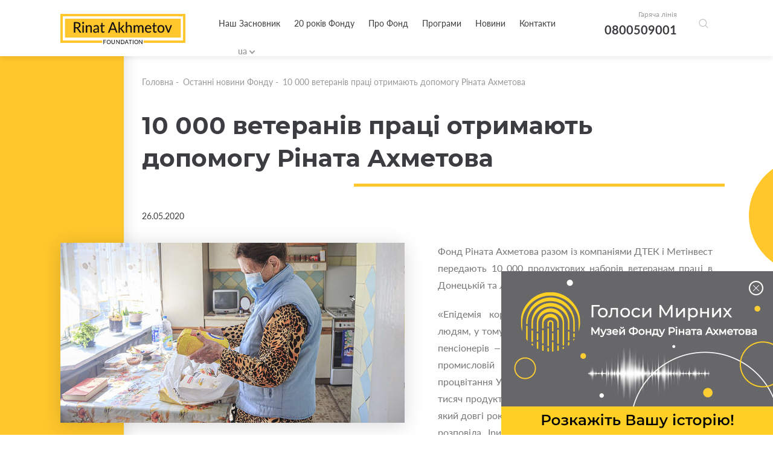

--- FILE ---
content_type: text/html; charset=utf-8
request_url: https://akhmetovfoundation.org/news/10-000-veteraniv-pratsi-otrymayut-dopomogu-rinata-ahmetova
body_size: 9712
content:
<!DOCTYPE html>
<html lang="uk">
    <head>
        <meta name="viewport" content="width=device-width, initial-scale=1, maximum-scale=1" />
        
        <title>10 000 ветеранів праці отримають допомогу Ріната Ахметова | «Фонд Ріната Ахметова»</title>
        <meta name="description" content="10 000 ветеранів праці отримають допомогу Ріната Ахметова — Читайте останні новини Благодійного Фонду Ріната Ахметова">
        <meta property="og:title" content='10 000 ветеранів праці отримають допомогу Ріната Ахметова | «Фонд Ріната Ахметова»'>
        <meta property="og:description" content='10 000 ветеранів праці отримають допомогу Ріната Ахметова — Читайте останні новини Благодійного Фонду Ріната Ахметова'>
          <meta property="og:image" content='https://akhmetovfoundation.org/rails/active_storage/disk/[base64]--4211347c0970c238ad03ccc46d931c99d666caba/2605_1.jpg?content_type=image%2Fjpeg&amp;disposition=inline%3B+filename%3D%222605_1.jpg%22%3B+filename%2A%3DUTF-8%27%272605_1.jpg'>
        <script>var lang = 'uk';</script>
        <meta name="keywords" content="Ахметов, благодійність, ахметов рінат леонідович, рінат ахметов, ахметов ринат, леонид ахметов, ринат леонидович ахметов" />
        <meta property="og:type" content="website" />
          <meta property="og:url" content="https://akhmetovfoundation.org/news/10-000-veteraniv-pratsi-otrymayut-dopomogu-rinata-ahmetova">
          <link rel="canonical" href="https://akhmetovfoundation.org/news/10-000-veteraniv-pratsi-otrymayut-dopomogu-rinata-ahmetova" />
        <link rel="alternate" hreflang="uk-ua" href="https://akhmetovfoundation.org/news/10-000-veteraniv-pratsi-otrymayut-dopomogu-rinata-ahmetova" />
        <link rel="alternate" hreflang="ru-ua" href="https://akhmetovfoundation.org/ru/news/10-000-veteraniv-pratsi-otrymayut-dopomogu-rinata-ahmetova" />
        <link rel="alternate" hreflang="en-ua" href="https://akhmetovfoundation.org/en/news/10-000-veteraniv-pratsi-otrymayut-dopomogu-rinata-ahmetova" />
        <link rel="alternate" hreflang="x-default" href="https://akhmetovfoundation.org/news/10-000-veteraniv-pratsi-otrymayut-dopomogu-rinata-ahmetova" />
        <meta name="csrf-param" content="authenticity_token" />
<meta name="csrf-token" content="su+X06jDaCIp3V8Dl1vcssRZ4XgZu4/WVD9iQkRMrIM08MaPbZJqeG2Ko28zZnxkIwJwaGmtu5hxzzPTtzl2VA==" />
        
        <link rel="preload" href="/assets/fonts/latomedium-983dc3e27dde5c136f95843bacca09fb53d4307e0c2399e756f4f82929740ae2.woff2" as="font" type="font/woff2" crossorigin="anonymous">
        <link rel="preload" href="/assets/fonts/latoregular-3f4ba1f4595ce8fa99f2653fafa551dc21beeb6bdd409e4fb160d3d81194419d.woff2" as="font" type="font/woff2" crossorigin="anonymous">
        <link rel="preload" href="/assets/fonts/latobold-afd212edfc2e29c9884c82cdb47380f26018b97609f8e315a76cec3015aed6e0.woff2" as="font" type="font/woff2" crossorigin="anonymous">
        <link rel="preload" href="/assets/fonts/icomoon-04fcd12173db47aff2d7e1d17b0cb3df19a6eda602cb0830eab5cda8212c928e.ttf" as="font" type="font/ttf" crossorigin="anonymous">
        <link rel="stylesheet" media="all" href="/css/jquery.fancybox.min.css" />
        <link rel="stylesheet" media="all" href="/assets/application-368fbe6ed07974561fa150c7320bc3c34a032a12d6e3aaacb7ad75f872af31eb.css" />
        <script>
  window.fbAsyncInit = function() {
    FB.init({
      appId      : 508830036349952,
      cookie     : true,
      xfbml      : true,
      version    : 'v10.0'
    });
  
  //    FB.AppEvents.logPageView();
  
  };
  
  // (function(d, s, id){
  //    var js, fjs = d.getElementsByTagName(s)[0];
  //    if (d.getElementById(id)) {return;}
  //    js = d.createElement(s); js.id = id;
  //    js.src = "https://connect.facebook.net/de_DE/sdk.js";
  //    fjs.parentNode.insertBefore(js, fjs);
  //  }(document, 'script', 'facebook-jssdk'));
</script>
<script async defer crossorigin="anonymous" src="https://connect.facebook.net/en_US/sdk.js"></script>

        <!-- Google Tag Manager -->
<script>(function(w,d,s,l,i){w[l]=w[l]||[];w[l].push({'gtm.start':
new Date().getTime(),event:'gtm.js'});var f=d.getElementsByTagName(s)[0],
j=d.createElement(s),dl=l!='dataLayer'?'&l='+l:'';j.async=true;j.src=
'https://www.googletagmanager.com/gtm.js?id='+i+dl;f.parentNode.insertBefore(j,f);
})(window,document,'script','dataLayer','GTM-NDMTNJR');</script>
<!-- End Google Tag Manager -->
        
</head>
<body>
  <!-- Google Tag Manager (noscript) -->
<noscript><iframe src="https://www.googletagmanager.com/ns.html?id=GTM-NDMTNJR"
height="0" width="0" style="display:none;visibility:hidden"></iframe></noscript>
<!-- End Google Tag Manager (noscript) -->
  <div id="fb-root"></div>
  <header>
  <!-- div class="wrapper flex clearfix" -->
  <div class="wrapper flex clearfix">
    <div class="logo"><a href="/"><img width="207" height="50" alt="Благодійна організація «Фонд Ріната Ахметова»" src="/assets/logo/logo_main_en-21668b70c2d94bcf39ec1e4ed67d5865c8aa789281734c2d0495d67cac7d6757.svg" /></a></div>
    <div class="drop_menu flex">
      <div class="menu">
        <nav>
          <ul>
                <li><a href="/page/nash-zasnovnyk-rinat-ahmetov">Наш Засновник</a></li>
                <li><a href="/20-rokiv">20 років Фонду</a></li>
                <li>
                  <a>Про Фонд</a>
                  <div class="drop_menu_menu">
                    <ul>
                        <li><a href="/page/misiya-ta-tsinnosti">Місія та цінності</a></li>
                        <li><a href="/tenders">Конкурси та тендери</a></li>
                        <li><a href="/page/robota-u-fondi">Робота у Фонді</a></li>
                        <li><a href="/report">Звіти та презентації</a></li>
                        <li><a href="/svidotstvo-pro-derzhavnu-reestratsiyu">Свідоцтво про державну реєстрацію</a></li>
                    </ul>
                  </div>
                </li>
                <li>
                  <a>Програми</a>
                  <div class="drop_menu_menu">
                    <ul>
                        <li><a href="/rinat-ahmetov-poryatunok-zhyttiv">Рінат Ахметов – Порятунок життів</a></li>
                        <li><a href="/rinat-ahmetov-dopomozhemo">Рінат Ахметов - Допоможемо</a></li>
                        <li><a href="/rinat-ahmetov-dityam">Рінат Ахметов - Дітям</a></li>
                        <li><a href="/finished_projects">Реалізовані проекти та програми</a></li>
                    </ul>
                  </div>
                </li>
                <li>
                  <a>Новини</a>
                  <div class="drop_menu_menu">
                    <ul>
                        <li><a href="/news">Новини Фонду</a></li>
                        <li><a href="/video_gallery">Відео галерея</a></li>
                    </ul>
                  </div>
                </li>
                <li><a href="/page/kontakty">Контакти</a></li>
          </ul>
        </nav>

        <div class="search-form-container">
          <div class="search-form-box"><!--  search-form-box_show-dropdown -->
            <form action="/search" method="get"
                id="all_search"
                class="search-inp-form">
              <div class="search-form-flexline">
                <div class="search-inp-label" style='display:none'>Всі категорії |</div>
                <input type="text" id="main_search" name="q"
                    autocomplete="off"
                    placeholder="Пошук"
                    data-placeholder="Пошук" />
      <input type="hidden" name="c" value="0" />
    </div>
  </form>
  <script type='text/javascript'>
    document.getElementById('main_search').addEventListener('keyup', function() {
    //  console.log(this.value);
      $.get("/pre_search",{q: this.value}, function(data){
       // console.log(data);
      })
    })
  </script>
  <div class="search-form-dropdown">
    <div class="search-form-dropdown-list">
        <div data-id="0" class=selected>Всі категорії</div>
        <div data-id="1" >Новости фонда</div>
        <div data-id="2" >Видео галерея</div>
        <div data-id="3" >Ринат Ахметов – Поможем</div>
        <div data-id="4" >Ринат Ахметов – Спасение жизней</div>
        <div data-id="5" >Ринат Ахметов – Детям</div>
    </div>
  </div>
</div>
</div>
</div>
<div class="header_contact">
  <span>Гаряча лінія</span>
  <a href="tel:+380800509001">0800509001</a>
</div>
<div class="search-form-button">
  <button class="search-form-btn"></button>
</div>
<div class="lang_block">
  <div class="lang_selector lang_selector_white">
    <div class="lang_selector_current">ua</div>
    <div class="lang_selector_dropdown">
          <div class="lang_selector_item"><a href="/en/news/10-000-veteraniv-pratsi-otrymayut-dopomogu-rinata-ahmetova" class="lang_selector_link">en</a></div>
    </div>
  </div>
</div>
</div>
<div class="hamburger">
  <a href="#">
    <span></span>
    <span></span>
    <span></span>
  </a>
</div>
</div>
<div class="mobile_menu">
  <div class="yellow_line"></div>
  <div class="circle_menu"></div>
  <div class="lang">
    <div class="lang_block">
      <div class="lang_selector lang_selector_white">
        <div class="lang_selector_current">ua</div>
        <div class="lang_selector_dropdown">
              <div class="lang_selector_item"><a href="/en/news/10-000-veteraniv-pratsi-otrymayut-dopomogu-rinata-ahmetova" class="lang_selector_link">en</a></div>
        </div>
      </div>
    </div>
  </div>
  <div class="menu">
    <nav>
      <ul>
            <li><a href="/page/nash-zasnovnyk-rinat-ahmetov">Наш Засновник</a></li>
            <li><a href="/20-rokiv">20 років Фонду</a></li>
            <li>
              <a>Про Фонд</a>
              <div class="drop_mobile_menu">
                <ul>
                    <li><a href="/page/misiya-ta-tsinnosti">Місія та цінності</a></li>
                    <li><a href="/tenders">Конкурси та тендери</a></li>
                    <li><a href="/page/robota-u-fondi">Робота у Фонді</a></li>
                    <li><a href="/report">Звіти та презентації</a></li>
                    <li><a href="/svidotstvo-pro-derzhavnu-reestratsiyu">Свідоцтво про державну реєстрацію</a></li>
                </ul>
              </div>
            </li>
            <li>
              <a>Програми</a>
              <div class="drop_mobile_menu">
                <ul>
                    <li><a href="/rinat-ahmetov-poryatunok-zhyttiv">Рінат Ахметов – Порятунок життів</a></li>
                    <li><a href="/rinat-ahmetov-dopomozhemo">Рінат Ахметов - Допоможемо</a></li>
                    <li><a href="/rinat-ahmetov-dityam">Рінат Ахметов - Дітям</a></li>
                    <li><a href="/finished_projects">Реалізовані проекти та програми</a></li>
                </ul>
              </div>
            </li>
            <li>
              <a>Новини</a>
              <div class="drop_mobile_menu">
                <ul>
                    <li><a href="/news">Новини Фонду</a></li>
                    <li><a href="/video_gallery">Відео галерея</a></li>
                </ul>
              </div>
            </li>
            <li><a href="/page/kontakty">Контакти</a></li>
      </ul>
    </nav>
  </div>
  <!--
        <div class="header_contact">
            <span>Гаряча лінія</span>
            <a href="tel:0800509001,0800603001">0800509001,0800603001</a>
        </div>
        -->
</div>
</header>

  <section class="main">
  <section class="intern">
    <div class="top_block first clearfix">
      <div class="yellow_block yellow_block_left"></div>
      <div class="circle right"><span></span></div>
      <div class="fx-container">
        <div class="one-liner">
            <div class="breadcrumbs ">
    <ul>
        <li><a href="/">Головна</a>&nbsp;-&nbsp;</li>
            <li><a href="/news">Останні новини Фонду</a>&nbsp;-&nbsp;</li>
        <li>10 000 ветеранів праці отримають допомогу Ріната Ахметова</li>
    </ul>
</div>
            <!--div class="page_title title_decor"-->
            <div class="page_title">
              
              <h1 class="decor_line w210">10 000 ветеранів праці отримають допомогу Ріната Ахметова</h1>
            </div>
            <div class="date date_intern">26.05.2020</div>
            <!-- start content -->
            <div class="news_text content">
                <div class="left_img">
    <img src="https://akhmetovfoundation.org/rails/active_storage/disk/[base64]--50e50549945e18c09f6c76461e5fcfcdd0e49f54/2605_1.jpg?content_type=image%2Fjpeg&amp;disposition=inline%3B+filename%3D%222605_1.jpg%22%3B+filename%2A%3DUTF-8%27%272605_1.jpg" />
  </div>

                <p>Фонд Ріната Ахметова разом із компаніями ДТЕК і Метінвест передають 10 000 продуктових наборів ветеранам праці в Донецькій та Луганській областях.</p>

<p>«Епідемія коронавірусу найболючіше вдарила по літнім людям, у тому числі ветеранам праці. Це особлива категорія пенсіонерів – люди, які багато років важко працювали в промисловій сфері, жертвували своїм здоров'ям заради процвітання України. Тому Фонд Ріната Ахметова передає 10 тисяч продуктових наборів для ветеранів Донбасу – регіону, який довгі роки залишається промисловим серцем країни», – розповіла Ірина Блажан, директорка проєктів і програм Фонду.</p>

<p>Вона додала, що ветерани праці Донецької та Луганської областей як ніколи потребують допомоги. Шість років життя в умовах збройного конфлікту позначилися на без того небогатирському здоров'ї тисяч людей похилого віку. А епідемія та карантин стали ще одним важким випробуванням, особливо для тих, хто залишився самотнім. Тому допомогу Ріната Ахметова ці люди дійсно дуже чекають.</p>

<p><img alt="" src="/ckeditor_assets/2652.jpg"></p>

<p>«Усі продуктові набори будуть доставлені до кінця травня адресно, з дотриманням усіх необхідних карантинних норм. Зокрема, ветеранам праці вони будуть передані безконтактним способом», – підкреслила Ірина Блажан.</p>

<p>В основі акції допомоги ветеранам праці – один із головних принципів роботи Фонду Ріната Ахметова: – допомагати тут і зараз тим, кому це необхідно найбільше.</p>

              <div class="share">
    Поділитись новиною:
    <ul>
        <li><a onclick="share_fb('https://akhmetovfoundation.org/news/10-000-veteraniv-pratsi-otrymayut-dopomogu-rinata-ahmetova')" style="cursor: pointer"><span class="icon-facebook2"></span></a></li>
        <!--li><a href="#"><span class="icon-instagram"></span></a></li-->
        <li><a onclick="share_tw('10 000 ветеранів праці отримають допомогу Ріната Ахметова', 'https://akhmetovfoundation.org/news/10-000-veteraniv-pratsi-otrymayut-dopomogu-rinata-ahmetova')" style="cursor: pointer"><span class="icon-twitter"></span></a></li>
    </ul>
</div>
            </div>
          <!-- end content -->
        </div>
      </div>
    </div>
        <div class="other_news fx-other-publication">
            <div class="yellow_block yellow_block_right"></div>
            <div class="circle left"><span></span></div>
        <div class="fx-container">
            <div class="one-liner">
                <div class="page_title">
                    <h2 class="decor_line w210"><span>До інших новин</span></h2>
                </div>
            </div>
            <div class="three-cols" id="news_bottom">
                    <div class="three-cols-item">
    <div class="news_item">
        <a href="/news/20-rokiv-zavzhdy-poruch-hronika-dopomogy-fond-rinata-ahmetova-prezentuvav-spetsproekt-do-dvadtsyatyrichchya">
            <span class="img_news"><img src="https://akhmetovfoundation.org/rails/active_storage/disk/[base64]/%D1%81%D0%B0%D0%B9%D1%82%202307_2.jpg?content_type=image%2Fjpeg&amp;disposition=inline%3B+filename%3D%22sayt+2307_2.jpg%22%3B+filename%2A%3DUTF-8%27%27%25D1%2581%25D0%25B0%25D0%25B9%25D1%2582%25202307_2.jpg" /></span>
            <div class="content_news">
                <div class="sub_title_news hyphenate">«20 років — завжди поруч. Хроніка допомоги»: Фонд Ріната Ахметова презентував спецпроєкт до двадцятиріччя</div>
                <div class="sub_text_new">
                    <p>
                        
                    </p>
                </div>
                <div class="more_news flex">
                    <div class="date">23.07.2025</div>
                    <div class="more_button">Детальніше <span class="icon-chevron-thin-right"></span></div>
                </div>
            </div>
        </a>

    </div>
</div>

                    <div class="three-cols-item">
    <div class="news_item">
        <a href="/news/zavzhdy-poruch-20-rokiv-roboty-fondu-rinata-ahmetova">
            <span class="img_news"><img src="https://akhmetovfoundation.org/rails/active_storage/disk/[base64]--161298d9dbce23d68347ce09912a30cc8bcd095f/photo_2025-07-15_15-06-34.jpg?content_type=image%2Fjpeg&amp;disposition=inline%3B+filename%3D%22photo_2025-07-15_15-06-34.jpg%22%3B+filename%2A%3DUTF-8%27%27photo_2025-07-15_15-06-34.jpg" /></span>
            <div class="content_news">
                <div class="sub_title_news hyphenate">Завжди поруч: 20 років роботи Фонду Ріната Ахметова</div>
                <div class="sub_text_new">
                    <p>
                        
                    </p>
                </div>
                <div class="more_news flex">
                    <div class="date">15.07.2025</div>
                    <div class="more_button">Детальніше <span class="icon-chevron-thin-right"></span></div>
                </div>
            </div>
        </a>

    </div>
</div>

                    <div class="three-cols-item">
    <div class="news_item">
        <a href="/news/oberezhno-shahraystvo-fond-rinata-ahmetova-poperedzhae-pro-aktyvizatsiyu-zlovmysnykiv-u-sotsialnyh-merezhah_">
            <span class="img_news"><img src="https://akhmetovfoundation.org/rails/active_storage/disk/[base64]--a7b3c877a45ef6c4db7b950d913d78c232d6aaa5/photo_2025-06-02_12-30-34.jpg?content_type=image%2Fjpeg&amp;disposition=inline%3B+filename%3D%22photo_2025-06-02_12-30-34.jpg%22%3B+filename%2A%3DUTF-8%27%27photo_2025-06-02_12-30-34.jpg" /></span>
            <div class="content_news">
                <div class="sub_title_news hyphenate">Обережно, шахрайство! Фонд Ріната Ахметова попереджає про активізацію зловмисників у соціальних мережах</div>
                <div class="sub_text_new">
                    <p>
                        
                    </p>
                </div>
                <div class="more_news flex">
                    <div class="date">02.06.2025</div>
                    <div class="more_button">Детальніше <span class="icon-chevron-thin-right"></span></div>
                </div>
            </div>
        </a>

    </div>
</div>

            </div>
                <div class="show_more" id="news_bottom_pager">
                        <a href="/get_news_bottom?page=2&programm=23429&project=" rel="nofollow" class="btn" data-remote="true">Показати більше</a>
                </div>
        </div>
    </div>

  </section>
</section>
<script type="application/ld+json">
    {
      "@context": "https://schema.org",
      "@type": "NewsArticle",
      "headline": "10 000 ветеранів праці отримають допомогу Ріната Ахметова",
      "image": [
        "https://akhmetovfoundation.org/rails/active_storage/disk/[base64]--ccb7c8147902cba8275f44b209c63e940b02e97f/2605_1.jpg?content_type=image%2Fjpeg&disposition=inline%3B+filename%3D%222605_1.jpg%22%3B+filename%2A%3DUTF-8%27%272605_1.jpg"
       ],
      "datePublished": "2020-05-26 00:00:00EEST",
      "dateModified": "2020-05-26 17:56:48EEST",
      "author": {
        "@type": "Organization",
        "name": "Фонд Ріната Ахметова",
        "url": "https://akhmetovfoundation.org"
      },
      "publisher": {
        "@type": "Organization",
        "name": "Фонд Ріната Ахметова",
        "logo": {
          "@type": "ImageObject",
          "url": "https://akhmetovfoundation.org/assets/logo/logo_main_uk-ae924bcb2e3f25acbef09693741d2b290b3c632c3ebfeb807b94b62402d02e9b.svg"
        }
      },
      "description": "Фонд Ріната Ахметова разом із компаніями ДТЕК і Метінвест передають 10 000 продуктових наборів ветеранам праці в Донецькій та Луганській областях."
    }
    </script>
    
  <footer>
  <div class="wrapper">
    <div class="footer_desk">
      <div class="footer_top clearfix">
        <div class="footer_col">
          <div class="footer_logo">
            <a href="/"><img width="207" height="50" alt="Благодійна організація «Фонд Ріната Ахметова»" src="/assets/logo/logo_yellow_en-76abd2f4898baf660044f73e4f57511a97b8f71f5d6cf8eca0ae342e89645131.svg" /></a>
          </div>
          <div class="social_footer">
            <ul class="flex_top">
              <li><a href="https://www.facebook.com/AkhmetovFDU" target="_blank" rel="nofollow"><span class="icon-facebook2"></span></a></li>
              <li><a href="https://www.instagram.com/akhmetovfoundation/" target="_blank" rel="nofollow"><span class="icon-instagram"></span></a></li>
              <li><a href="" target="_blank" rel="nofollow"><span class="icon-twitter"></span></a></li>
              <li><a href="https://youtube.com/@Akhmetovfoundation" target="_blank" rel="nofollow"><span class="icon-youtube"></span></a></li>
              <li><a href="https://www.linkedin.com/company/akhmetovfoundation" target="_blank" rel="nofollow"><span class="icon-linkedin"></span></a></li>
              <li><a href="https://t.me/+0D8o_W67kps4NDdi" target="_blank" rel="nofollow"><span class="icon-telegram"></span></a></li>
              <li><a href="https://www.tiktok.com/@rinatakhmetovfoundation" target="_blank" rel="nofollow"><span class="icon-tiktok"></span></a></li>
            </ul>
          </div>
        </div>
        <div class="footer_menu">
          <div class="contact_fcol">
            <div class="title_col">Контакти</div>
            <div class="cont_block mail_block">
              E-mail
              <a href="/cdn-cgi/l/email-protection#6c1c1e091f1f2c0a081942031e0b42190d"><span class="__cf_email__" data-cfemail="dcacaeb9afaf9cbab8a9f2b3aebbf2a9bd">[email&#160;protected]</span></a>
            </div>
            <div class="cont_block hot_line">
              Гаряча лінія
              <a href="tel:+380800509001">0 800 509 001</a>
              <a href="tel:+380800603001"> 0 800 603 001</a>
              

            </div>
            <div class="cont_block time_w">
              Графік роботи гарячої лінії
              <span>
                з 09:00 до 18:00
Понеділок - П&#39;ятниця
              </span>
            </div>
          </div>
            <div class="menu_col first_menu">
              <div class="title_col">ІНФОРМАЦІЯ ПРО ФОНД</div>
              <ul>
                  <li><a href="/page/nash-zasnovnyk-rinat-ahmetov">Засновник</a></li>
                  <li><a href="/tenders">Конкурси та тендери</a></li>
                  <li><a href="/page/robota-u-fondi">Робота у Фонді</a></li>
                  <li><a href="/page/kontakty">Контакти</a></li>
                  <li><a href="/rinat-ahmetov-poryatunok-zhyttiv/advice">Питання - відповіді</a></li>
              </ul>
            </div>
            <div class="menu_col ">
              <div class="title_col">ПРОГРАМИ</div>
              <ul>
                  <li><a href="/rinat-ahmetov-poryatunok-zhyttiv">Рінат Ахметов – Порятунок життів</a></li>
                  <li><a href="/rinat-ahmetov-dopomozhemo">Рінат Ахметов - Допоможемо</a></li>
                  <li><a href="/rinat-ahmetov-dityam">Рінат Ахметов - Дітям</a></li>
                  <li><a href="/finished_projects">Реалізовані проекти та програми</a></li>
              </ul>
            </div>
        </div>
      </div>
      <div class="footer_bottom clearfix">
        <div class="copy_w">Усі права захищено</div>
          <div class="dev"><a href="/page/polityka-konfidentsiynosti">Політика конфіденційності</a></div>
      </div>
    </div>
    <div class="footer_mob">
      <div class="social_block">
        Слідкуйте за нами у соціальних мережах
        <div class="social_footer">
          <ul class="flex_top">
            <li><a href="https://www.facebook.com/AkhmetovFDU" target="_blank" rel="nofollow"><span class="icon-facebook2"></span></a></li>
            <li><a href="https://www.instagram.com/akhmetovfoundation/" target="_blank" rel="nofollow"><span class="icon-instagram"></span></a></li>
            <li><a href="" target="_blank" rel="nofollow"><span class="icon-twitter"></span></a></li>
            <li><a href="https://youtube.com/@Akhmetovfoundation" target="_blank" rel="nofollow"><span class="icon-youtube"></span></a></li>
            <li><a href="https://www.linkedin.com/company/akhmetovfoundation" target="_blank" rel="nofollow"><span class="icon-linkedin"></span></a></li>
            <li><a href="https://t.me/+0D8o_W67kps4NDdi" target="_blank" rel="nofollow"><span class="icon-telegram"></span></a></li>
            <li><a href="https://www.tiktok.com/@rinatakhmetovfoundation" target="_blank" rel="nofollow"><span class="icon-tiktok"></span></a></li>
          </ul>
        </div>
      </div>
      <div class="col_mob_foot clearfix">
        <div class="menu_mobile">
            <div class="menu_col first_menu">
              <div class="title_col">ІНФОРМАЦІЯ ПРО ФОНД</div>
              <ul>
                  <li><a href="/page/nash-zasnovnyk-rinat-ahmetov">Засновник</a></li>
                  <li><a href="/tenders">Конкурси та тендери</a></li>
                  <li><a href="/page/robota-u-fondi">Робота у Фонді</a></li>
                  <li><a href="/page/kontakty">Контакти</a></li>
                  <li><a href="/rinat-ahmetov-poryatunok-zhyttiv/advice">Питання - відповіді</a></li>
              </ul>
            </div>
            <div class="menu_col ">
              <div class="title_col">ПРОГРАМИ</div>
              <ul>
                  <li><a href="/rinat-ahmetov-poryatunok-zhyttiv">Рінат Ахметов – Порятунок життів</a></li>
                  <li><a href="/rinat-ahmetov-dopomozhemo">Рінат Ахметов - Допоможемо</a></li>
                  <li><a href="/rinat-ahmetov-dityam">Рінат Ахметов - Дітям</a></li>
                  <li><a href="/finished_projects">Реалізовані проекти та програми</a></li>
              </ul>
            </div>
        </div>
        <div class="contact_fcol">
          <div class="title_col">Контакти</div>
          <div class="cont_block mail_block">
            E-mail
            <a href="/cdn-cgi/l/email-protection#433331263030032527366d2c31246d3622"><span class="__cf_email__" data-cfemail="8dfdffe8fefecdebe9f8a3e2ffeaa3f8ec">[email&#160;protected]</span></a>
          </div>
          <div class="cont_block hot_line">
            Гаряча лінія
            <a href="tel:+380800509001">0 800 509 001</a>
            <a href="tel:+380800603001"> 0 800 603 001</a>
            
          </div>
          <div class="cont_block time_w">
            Графік роботи гарячої лінії
            <span>
              з 09:00 до 18:00
Понеділок - П&#39;ятниця
            </span>
          </div>
        </div>
      </div>
      <div class="footer_logo">
        <a href="/"><img src="/assets/logo/logo_yellow_en-76abd2f4898baf660044f73e4f57511a97b8f71f5d6cf8eca0ae342e89645131.svg" /></a>
        <div class="footer_logo-item">
          <a href="https://www.efc.be/member-post/rinat-akhmetov-foundation-2/" target="_blank"><img src="/assets/EFC_logo-crop-35a8d7e2415634310cd0c2e6e60d272d291fd22a99bfc788bece96debd5865ad.png" alt="European foundation centre"></a>
        </div>

      </div>
      <div class="footer_bottom clearfix">
        <div class="copy_w">Усі права захищено</div>
          <div class="dev"><a href="/page/polityka-konfidentsiynosti">Політика конфіденційності</a></div>
      </div>
    </div>
  </div>
  <div class="circle circle_footer"><span></span></div>
</footer>

  <div class="popup" id="popup_map" style="display: none;">
    <div class="map_img">
      <div id="map"></div>
    </div>
  </div>
  <script data-cfasync="false" src="/cdn-cgi/scripts/5c5dd728/cloudflare-static/email-decode.min.js"></script><script src="/assets/application-ec02522d85677d5a86f07f58c15ebf127a4d5eb673a013ce8a50f34fea9f8297.js"></script>
  <script type="application/ld+json">
    [{
    "@context": "http://schema.org",
    "@type": "BreadcrumbList",
    "itemListElement": [{
      "@type": "ListItem",
      "position": 1,
      "item": {
        "@id": "https://akhmetovfoundation.org/",
        "name": "Головна"
      }
    }
            ,{
              "@type": "ListItem",
              "position": 2,
              "item": {
                "@id": "https://akhmetovfoundation.org/news",
                "name": "Останні новини Фонду"
              }
            }            ,{
              "@type": "ListItem",
              "position": 3,
              "item": {
                "@id": "https://akhmetovfoundation.org10-000-veteraniv-pratsi-otrymayut-dopomogu-rinata-ahmetova",
                "name": "10 000 ветеранів праці отримають допомогу Ріната Ахметова"
              }
            }]
        }]
  </script>





<div class="health-block">
    <div class="thx-info">
        <a href="https://civilvoicesmuseum.org/my-story?utm_source=fdu&amp;utm_medium=banner&amp;utm_campaign=story" class="thx-link" target="_blank">
            <picture class="thx-picture">
                <source srcset="/assets/info/museum/museum_400х138-e0831fa4d798404276fbf3b57d3930b1d905f7fe10cbb55ef7bb2c9ac5506b06.jpg" media="(max-width: 639px)" type="image/jpeg" />
                <source srcset="/assets/info/museum/museum_450х271-dc9d12c0b738c7c93d9df042ea7af84ef0ab4d69023e505feaf5c67b1a2fd742.jpg" type="image/jpeg" />
                <img src="/assets/info/museum/museum_450х271-dc9d12c0b738c7c93d9df042ea7af84ef0ab4d69023e505feaf5c67b1a2fd742.jpg" alt="" class="thx-picture" />
            </picture>
        </a>
    </div>
    <button class="health-close thx-close">X</button>
</div>
<script>
    (function(){
        'use strict';
        var timeout;
        window.addEventListener('load', function(){
            var health = document.querySelector('.health-block');
            var btn_close = health.querySelector('.health-close');
            var btn_link = health.querySelector('.thx-link');

            timeout = setTimeout(function(){
                health.classList.add('health-block_visible');
            }, 500);

            btn_close.addEventListener('click', function(){
                if (timeout) {
                    clearTimeout(timeout);
                }
                health.classList.remove('health-block_visible');
            });

            btn_link.addEventListener('click', function() {
                health.style.display = 'none';
            });
        });
    }());
</script>




<script defer src="https://static.cloudflareinsights.com/beacon.min.js/vcd15cbe7772f49c399c6a5babf22c1241717689176015" integrity="sha512-ZpsOmlRQV6y907TI0dKBHq9Md29nnaEIPlkf84rnaERnq6zvWvPUqr2ft8M1aS28oN72PdrCzSjY4U6VaAw1EQ==" data-cf-beacon='{"version":"2024.11.0","token":"9a0d08d61da7428b9792bb06a34f0809","r":1,"server_timing":{"name":{"cfCacheStatus":true,"cfEdge":true,"cfExtPri":true,"cfL4":true,"cfOrigin":true,"cfSpeedBrain":true},"location_startswith":null}}' crossorigin="anonymous"></script>
</body>
</html>
